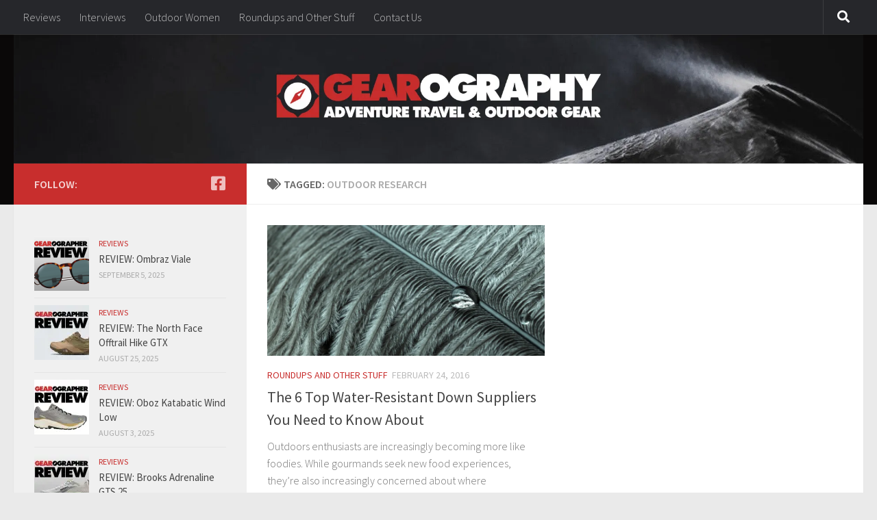

--- FILE ---
content_type: text/html; charset=UTF-8
request_url: https://gearography.com/tag/outdoor-research/
body_size: 12936
content:
<!DOCTYPE html>
<html class="no-js" lang="en-US"
 xmlns:fb="http://ogp.me/ns/fb#">
<head>
  <meta charset="UTF-8">
  <meta name="viewport" content="width=device-width, initial-scale=1.0">
  <link rel="profile" href="https://gmpg.org/xfn/11" />
  <link rel="pingback" href="https://gearography.com/xmlrpc.php">

  <meta name='robots' content='index, follow, max-image-preview:large, max-snippet:-1, max-video-preview:-1' />
	<style>img:is([sizes="auto" i], [sizes^="auto," i]) { contain-intrinsic-size: 3000px 1500px }</style>
	<script>document.documentElement.className = document.documentElement.className.replace("no-js","js");</script>

	<!-- This site is optimized with the Yoast SEO plugin v26.3 - https://yoast.com/wordpress/plugins/seo/ -->
	<title>Outdoor Research Archives - GEAROGRAPHY</title>
	<link rel="canonical" href="https://gearography.com/tag/outdoor-research/" />
	<meta property="og:locale" content="en_US" />
	<meta property="og:type" content="article" />
	<meta property="og:title" content="Outdoor Research Archives - GEAROGRAPHY" />
	<meta property="og:url" content="https://gearography.com/tag/outdoor-research/" />
	<meta property="og:site_name" content="GEAROGRAPHY" />
	<meta name="twitter:card" content="summary_large_image" />
	<script type="application/ld+json" class="yoast-schema-graph">{"@context":"https://schema.org","@graph":[{"@type":"CollectionPage","@id":"https://gearography.com/tag/outdoor-research/","url":"https://gearography.com/tag/outdoor-research/","name":"Outdoor Research Archives - GEAROGRAPHY","isPartOf":{"@id":"https://gearography.com/#website"},"primaryImageOfPage":{"@id":"https://gearography.com/tag/outdoor-research/#primaryimage"},"image":{"@id":"https://gearography.com/tag/outdoor-research/#primaryimage"},"thumbnailUrl":"https://i0.wp.com/gearography.com/wp-content/uploads/2016/02/Feather-000045623732_Medium-1024x682.jpg?fit=880%2C415&ssl=1","breadcrumb":{"@id":"https://gearography.com/tag/outdoor-research/#breadcrumb"},"inLanguage":"en-US"},{"@type":"ImageObject","inLanguage":"en-US","@id":"https://gearography.com/tag/outdoor-research/#primaryimage","url":"https://i0.wp.com/gearography.com/wp-content/uploads/2016/02/Feather-000045623732_Medium-1024x682.jpg?fit=880%2C415&ssl=1","contentUrl":"https://i0.wp.com/gearography.com/wp-content/uploads/2016/02/Feather-000045623732_Medium-1024x682.jpg?fit=880%2C415&ssl=1","width":880,"height":415},{"@type":"BreadcrumbList","@id":"https://gearography.com/tag/outdoor-research/#breadcrumb","itemListElement":[{"@type":"ListItem","position":1,"name":"Home","item":"https://gearography.com/"},{"@type":"ListItem","position":2,"name":"Outdoor Research"}]},{"@type":"WebSite","@id":"https://gearography.com/#website","url":"https://gearography.com/","name":"GEAROGRAPHY","description":"A Gear Blog for Adventure Travelers","publisher":{"@id":"https://gearography.com/#organization"},"potentialAction":[{"@type":"SearchAction","target":{"@type":"EntryPoint","urlTemplate":"https://gearography.com/?s={search_term_string}"},"query-input":{"@type":"PropertyValueSpecification","valueRequired":true,"valueName":"search_term_string"}}],"inLanguage":"en-US"},{"@type":"Organization","@id":"https://gearography.com/#organization","name":"GEAROGRAPHY","url":"https://gearography.com/","logo":{"@type":"ImageObject","inLanguage":"en-US","@id":"https://gearography.com/#/schema/logo/image/","url":"https://i0.wp.com/gearography.com/wp-content/uploads/2019/03/cropped-HeroBanner.jpg?fit=1920%2C292&ssl=1","contentUrl":"https://i0.wp.com/gearography.com/wp-content/uploads/2019/03/cropped-HeroBanner.jpg?fit=1920%2C292&ssl=1","width":1920,"height":292,"caption":"GEAROGRAPHY"},"image":{"@id":"https://gearography.com/#/schema/logo/image/"},"sameAs":["https://www.facebook.com/gearography/"]}]}</script>
	<!-- / Yoast SEO plugin. -->


<link rel='dns-prefetch' href='//secure.gravatar.com' />
<link rel='dns-prefetch' href='//www.googletagmanager.com' />
<link rel='dns-prefetch' href='//stats.wp.com' />
<link rel='dns-prefetch' href='//v0.wordpress.com' />
<link rel='preconnect' href='//i0.wp.com' />
<link rel="alternate" type="application/rss+xml" title="GEAROGRAPHY &raquo; Feed" href="https://gearography.com/feed/" />
<link id="hu-user-gfont" href="//fonts.googleapis.com/css?family=Source+Sans+Pro:400,300italic,300,400italic,600&subset=latin,latin-ext" rel="stylesheet" type="text/css"><link rel="alternate" type="application/rss+xml" title="GEAROGRAPHY &raquo; Outdoor Research Tag Feed" href="https://gearography.com/tag/outdoor-research/feed/" />
<script>
window._wpemojiSettings = {"baseUrl":"https:\/\/s.w.org\/images\/core\/emoji\/16.0.1\/72x72\/","ext":".png","svgUrl":"https:\/\/s.w.org\/images\/core\/emoji\/16.0.1\/svg\/","svgExt":".svg","source":{"concatemoji":"https:\/\/gearography.com\/wp-includes\/js\/wp-emoji-release.min.js?ver=0243592d99e11e98c13ad3825d9b0f2c"}};
/*! This file is auto-generated */
!function(s,n){var o,i,e;function c(e){try{var t={supportTests:e,timestamp:(new Date).valueOf()};sessionStorage.setItem(o,JSON.stringify(t))}catch(e){}}function p(e,t,n){e.clearRect(0,0,e.canvas.width,e.canvas.height),e.fillText(t,0,0);var t=new Uint32Array(e.getImageData(0,0,e.canvas.width,e.canvas.height).data),a=(e.clearRect(0,0,e.canvas.width,e.canvas.height),e.fillText(n,0,0),new Uint32Array(e.getImageData(0,0,e.canvas.width,e.canvas.height).data));return t.every(function(e,t){return e===a[t]})}function u(e,t){e.clearRect(0,0,e.canvas.width,e.canvas.height),e.fillText(t,0,0);for(var n=e.getImageData(16,16,1,1),a=0;a<n.data.length;a++)if(0!==n.data[a])return!1;return!0}function f(e,t,n,a){switch(t){case"flag":return n(e,"\ud83c\udff3\ufe0f\u200d\u26a7\ufe0f","\ud83c\udff3\ufe0f\u200b\u26a7\ufe0f")?!1:!n(e,"\ud83c\udde8\ud83c\uddf6","\ud83c\udde8\u200b\ud83c\uddf6")&&!n(e,"\ud83c\udff4\udb40\udc67\udb40\udc62\udb40\udc65\udb40\udc6e\udb40\udc67\udb40\udc7f","\ud83c\udff4\u200b\udb40\udc67\u200b\udb40\udc62\u200b\udb40\udc65\u200b\udb40\udc6e\u200b\udb40\udc67\u200b\udb40\udc7f");case"emoji":return!a(e,"\ud83e\udedf")}return!1}function g(e,t,n,a){var r="undefined"!=typeof WorkerGlobalScope&&self instanceof WorkerGlobalScope?new OffscreenCanvas(300,150):s.createElement("canvas"),o=r.getContext("2d",{willReadFrequently:!0}),i=(o.textBaseline="top",o.font="600 32px Arial",{});return e.forEach(function(e){i[e]=t(o,e,n,a)}),i}function t(e){var t=s.createElement("script");t.src=e,t.defer=!0,s.head.appendChild(t)}"undefined"!=typeof Promise&&(o="wpEmojiSettingsSupports",i=["flag","emoji"],n.supports={everything:!0,everythingExceptFlag:!0},e=new Promise(function(e){s.addEventListener("DOMContentLoaded",e,{once:!0})}),new Promise(function(t){var n=function(){try{var e=JSON.parse(sessionStorage.getItem(o));if("object"==typeof e&&"number"==typeof e.timestamp&&(new Date).valueOf()<e.timestamp+604800&&"object"==typeof e.supportTests)return e.supportTests}catch(e){}return null}();if(!n){if("undefined"!=typeof Worker&&"undefined"!=typeof OffscreenCanvas&&"undefined"!=typeof URL&&URL.createObjectURL&&"undefined"!=typeof Blob)try{var e="postMessage("+g.toString()+"("+[JSON.stringify(i),f.toString(),p.toString(),u.toString()].join(",")+"));",a=new Blob([e],{type:"text/javascript"}),r=new Worker(URL.createObjectURL(a),{name:"wpTestEmojiSupports"});return void(r.onmessage=function(e){c(n=e.data),r.terminate(),t(n)})}catch(e){}c(n=g(i,f,p,u))}t(n)}).then(function(e){for(var t in e)n.supports[t]=e[t],n.supports.everything=n.supports.everything&&n.supports[t],"flag"!==t&&(n.supports.everythingExceptFlag=n.supports.everythingExceptFlag&&n.supports[t]);n.supports.everythingExceptFlag=n.supports.everythingExceptFlag&&!n.supports.flag,n.DOMReady=!1,n.readyCallback=function(){n.DOMReady=!0}}).then(function(){return e}).then(function(){var e;n.supports.everything||(n.readyCallback(),(e=n.source||{}).concatemoji?t(e.concatemoji):e.wpemoji&&e.twemoji&&(t(e.twemoji),t(e.wpemoji)))}))}((window,document),window._wpemojiSettings);
</script>
<style id='wp-emoji-styles-inline-css'>

	img.wp-smiley, img.emoji {
		display: inline !important;
		border: none !important;
		box-shadow: none !important;
		height: 1em !important;
		width: 1em !important;
		margin: 0 0.07em !important;
		vertical-align: -0.1em !important;
		background: none !important;
		padding: 0 !important;
	}
</style>
<link rel='stylesheet' id='wp-block-library-css' href='https://gearography.com/wp-includes/css/dist/block-library/style.min.css?ver=0243592d99e11e98c13ad3825d9b0f2c' media='all' />
<style id='classic-theme-styles-inline-css'>
/*! This file is auto-generated */
.wp-block-button__link{color:#fff;background-color:#32373c;border-radius:9999px;box-shadow:none;text-decoration:none;padding:calc(.667em + 2px) calc(1.333em + 2px);font-size:1.125em}.wp-block-file__button{background:#32373c;color:#fff;text-decoration:none}
</style>
<link rel='stylesheet' id='mediaelement-css' href='https://gearography.com/wp-includes/js/mediaelement/mediaelementplayer-legacy.min.css?ver=4.2.17' media='all' />
<link rel='stylesheet' id='wp-mediaelement-css' href='https://gearography.com/wp-includes/js/mediaelement/wp-mediaelement.min.css?ver=0243592d99e11e98c13ad3825d9b0f2c' media='all' />
<style id='jetpack-sharing-buttons-style-inline-css'>
.jetpack-sharing-buttons__services-list{display:flex;flex-direction:row;flex-wrap:wrap;gap:0;list-style-type:none;margin:5px;padding:0}.jetpack-sharing-buttons__services-list.has-small-icon-size{font-size:12px}.jetpack-sharing-buttons__services-list.has-normal-icon-size{font-size:16px}.jetpack-sharing-buttons__services-list.has-large-icon-size{font-size:24px}.jetpack-sharing-buttons__services-list.has-huge-icon-size{font-size:36px}@media print{.jetpack-sharing-buttons__services-list{display:none!important}}.editor-styles-wrapper .wp-block-jetpack-sharing-buttons{gap:0;padding-inline-start:0}ul.jetpack-sharing-buttons__services-list.has-background{padding:1.25em 2.375em}
</style>
<style id='global-styles-inline-css'>
:root{--wp--preset--aspect-ratio--square: 1;--wp--preset--aspect-ratio--4-3: 4/3;--wp--preset--aspect-ratio--3-4: 3/4;--wp--preset--aspect-ratio--3-2: 3/2;--wp--preset--aspect-ratio--2-3: 2/3;--wp--preset--aspect-ratio--16-9: 16/9;--wp--preset--aspect-ratio--9-16: 9/16;--wp--preset--color--black: #000000;--wp--preset--color--cyan-bluish-gray: #abb8c3;--wp--preset--color--white: #ffffff;--wp--preset--color--pale-pink: #f78da7;--wp--preset--color--vivid-red: #cf2e2e;--wp--preset--color--luminous-vivid-orange: #ff6900;--wp--preset--color--luminous-vivid-amber: #fcb900;--wp--preset--color--light-green-cyan: #7bdcb5;--wp--preset--color--vivid-green-cyan: #00d084;--wp--preset--color--pale-cyan-blue: #8ed1fc;--wp--preset--color--vivid-cyan-blue: #0693e3;--wp--preset--color--vivid-purple: #9b51e0;--wp--preset--gradient--vivid-cyan-blue-to-vivid-purple: linear-gradient(135deg,rgba(6,147,227,1) 0%,rgb(155,81,224) 100%);--wp--preset--gradient--light-green-cyan-to-vivid-green-cyan: linear-gradient(135deg,rgb(122,220,180) 0%,rgb(0,208,130) 100%);--wp--preset--gradient--luminous-vivid-amber-to-luminous-vivid-orange: linear-gradient(135deg,rgba(252,185,0,1) 0%,rgba(255,105,0,1) 100%);--wp--preset--gradient--luminous-vivid-orange-to-vivid-red: linear-gradient(135deg,rgba(255,105,0,1) 0%,rgb(207,46,46) 100%);--wp--preset--gradient--very-light-gray-to-cyan-bluish-gray: linear-gradient(135deg,rgb(238,238,238) 0%,rgb(169,184,195) 100%);--wp--preset--gradient--cool-to-warm-spectrum: linear-gradient(135deg,rgb(74,234,220) 0%,rgb(151,120,209) 20%,rgb(207,42,186) 40%,rgb(238,44,130) 60%,rgb(251,105,98) 80%,rgb(254,248,76) 100%);--wp--preset--gradient--blush-light-purple: linear-gradient(135deg,rgb(255,206,236) 0%,rgb(152,150,240) 100%);--wp--preset--gradient--blush-bordeaux: linear-gradient(135deg,rgb(254,205,165) 0%,rgb(254,45,45) 50%,rgb(107,0,62) 100%);--wp--preset--gradient--luminous-dusk: linear-gradient(135deg,rgb(255,203,112) 0%,rgb(199,81,192) 50%,rgb(65,88,208) 100%);--wp--preset--gradient--pale-ocean: linear-gradient(135deg,rgb(255,245,203) 0%,rgb(182,227,212) 50%,rgb(51,167,181) 100%);--wp--preset--gradient--electric-grass: linear-gradient(135deg,rgb(202,248,128) 0%,rgb(113,206,126) 100%);--wp--preset--gradient--midnight: linear-gradient(135deg,rgb(2,3,129) 0%,rgb(40,116,252) 100%);--wp--preset--font-size--small: 13px;--wp--preset--font-size--medium: 20px;--wp--preset--font-size--large: 36px;--wp--preset--font-size--x-large: 42px;--wp--preset--spacing--20: 0.44rem;--wp--preset--spacing--30: 0.67rem;--wp--preset--spacing--40: 1rem;--wp--preset--spacing--50: 1.5rem;--wp--preset--spacing--60: 2.25rem;--wp--preset--spacing--70: 3.38rem;--wp--preset--spacing--80: 5.06rem;--wp--preset--shadow--natural: 6px 6px 9px rgba(0, 0, 0, 0.2);--wp--preset--shadow--deep: 12px 12px 50px rgba(0, 0, 0, 0.4);--wp--preset--shadow--sharp: 6px 6px 0px rgba(0, 0, 0, 0.2);--wp--preset--shadow--outlined: 6px 6px 0px -3px rgba(255, 255, 255, 1), 6px 6px rgba(0, 0, 0, 1);--wp--preset--shadow--crisp: 6px 6px 0px rgba(0, 0, 0, 1);}:where(.is-layout-flex){gap: 0.5em;}:where(.is-layout-grid){gap: 0.5em;}body .is-layout-flex{display: flex;}.is-layout-flex{flex-wrap: wrap;align-items: center;}.is-layout-flex > :is(*, div){margin: 0;}body .is-layout-grid{display: grid;}.is-layout-grid > :is(*, div){margin: 0;}:where(.wp-block-columns.is-layout-flex){gap: 2em;}:where(.wp-block-columns.is-layout-grid){gap: 2em;}:where(.wp-block-post-template.is-layout-flex){gap: 1.25em;}:where(.wp-block-post-template.is-layout-grid){gap: 1.25em;}.has-black-color{color: var(--wp--preset--color--black) !important;}.has-cyan-bluish-gray-color{color: var(--wp--preset--color--cyan-bluish-gray) !important;}.has-white-color{color: var(--wp--preset--color--white) !important;}.has-pale-pink-color{color: var(--wp--preset--color--pale-pink) !important;}.has-vivid-red-color{color: var(--wp--preset--color--vivid-red) !important;}.has-luminous-vivid-orange-color{color: var(--wp--preset--color--luminous-vivid-orange) !important;}.has-luminous-vivid-amber-color{color: var(--wp--preset--color--luminous-vivid-amber) !important;}.has-light-green-cyan-color{color: var(--wp--preset--color--light-green-cyan) !important;}.has-vivid-green-cyan-color{color: var(--wp--preset--color--vivid-green-cyan) !important;}.has-pale-cyan-blue-color{color: var(--wp--preset--color--pale-cyan-blue) !important;}.has-vivid-cyan-blue-color{color: var(--wp--preset--color--vivid-cyan-blue) !important;}.has-vivid-purple-color{color: var(--wp--preset--color--vivid-purple) !important;}.has-black-background-color{background-color: var(--wp--preset--color--black) !important;}.has-cyan-bluish-gray-background-color{background-color: var(--wp--preset--color--cyan-bluish-gray) !important;}.has-white-background-color{background-color: var(--wp--preset--color--white) !important;}.has-pale-pink-background-color{background-color: var(--wp--preset--color--pale-pink) !important;}.has-vivid-red-background-color{background-color: var(--wp--preset--color--vivid-red) !important;}.has-luminous-vivid-orange-background-color{background-color: var(--wp--preset--color--luminous-vivid-orange) !important;}.has-luminous-vivid-amber-background-color{background-color: var(--wp--preset--color--luminous-vivid-amber) !important;}.has-light-green-cyan-background-color{background-color: var(--wp--preset--color--light-green-cyan) !important;}.has-vivid-green-cyan-background-color{background-color: var(--wp--preset--color--vivid-green-cyan) !important;}.has-pale-cyan-blue-background-color{background-color: var(--wp--preset--color--pale-cyan-blue) !important;}.has-vivid-cyan-blue-background-color{background-color: var(--wp--preset--color--vivid-cyan-blue) !important;}.has-vivid-purple-background-color{background-color: var(--wp--preset--color--vivid-purple) !important;}.has-black-border-color{border-color: var(--wp--preset--color--black) !important;}.has-cyan-bluish-gray-border-color{border-color: var(--wp--preset--color--cyan-bluish-gray) !important;}.has-white-border-color{border-color: var(--wp--preset--color--white) !important;}.has-pale-pink-border-color{border-color: var(--wp--preset--color--pale-pink) !important;}.has-vivid-red-border-color{border-color: var(--wp--preset--color--vivid-red) !important;}.has-luminous-vivid-orange-border-color{border-color: var(--wp--preset--color--luminous-vivid-orange) !important;}.has-luminous-vivid-amber-border-color{border-color: var(--wp--preset--color--luminous-vivid-amber) !important;}.has-light-green-cyan-border-color{border-color: var(--wp--preset--color--light-green-cyan) !important;}.has-vivid-green-cyan-border-color{border-color: var(--wp--preset--color--vivid-green-cyan) !important;}.has-pale-cyan-blue-border-color{border-color: var(--wp--preset--color--pale-cyan-blue) !important;}.has-vivid-cyan-blue-border-color{border-color: var(--wp--preset--color--vivid-cyan-blue) !important;}.has-vivid-purple-border-color{border-color: var(--wp--preset--color--vivid-purple) !important;}.has-vivid-cyan-blue-to-vivid-purple-gradient-background{background: var(--wp--preset--gradient--vivid-cyan-blue-to-vivid-purple) !important;}.has-light-green-cyan-to-vivid-green-cyan-gradient-background{background: var(--wp--preset--gradient--light-green-cyan-to-vivid-green-cyan) !important;}.has-luminous-vivid-amber-to-luminous-vivid-orange-gradient-background{background: var(--wp--preset--gradient--luminous-vivid-amber-to-luminous-vivid-orange) !important;}.has-luminous-vivid-orange-to-vivid-red-gradient-background{background: var(--wp--preset--gradient--luminous-vivid-orange-to-vivid-red) !important;}.has-very-light-gray-to-cyan-bluish-gray-gradient-background{background: var(--wp--preset--gradient--very-light-gray-to-cyan-bluish-gray) !important;}.has-cool-to-warm-spectrum-gradient-background{background: var(--wp--preset--gradient--cool-to-warm-spectrum) !important;}.has-blush-light-purple-gradient-background{background: var(--wp--preset--gradient--blush-light-purple) !important;}.has-blush-bordeaux-gradient-background{background: var(--wp--preset--gradient--blush-bordeaux) !important;}.has-luminous-dusk-gradient-background{background: var(--wp--preset--gradient--luminous-dusk) !important;}.has-pale-ocean-gradient-background{background: var(--wp--preset--gradient--pale-ocean) !important;}.has-electric-grass-gradient-background{background: var(--wp--preset--gradient--electric-grass) !important;}.has-midnight-gradient-background{background: var(--wp--preset--gradient--midnight) !important;}.has-small-font-size{font-size: var(--wp--preset--font-size--small) !important;}.has-medium-font-size{font-size: var(--wp--preset--font-size--medium) !important;}.has-large-font-size{font-size: var(--wp--preset--font-size--large) !important;}.has-x-large-font-size{font-size: var(--wp--preset--font-size--x-large) !important;}
:where(.wp-block-post-template.is-layout-flex){gap: 1.25em;}:where(.wp-block-post-template.is-layout-grid){gap: 1.25em;}
:where(.wp-block-columns.is-layout-flex){gap: 2em;}:where(.wp-block-columns.is-layout-grid){gap: 2em;}
:root :where(.wp-block-pullquote){font-size: 1.5em;line-height: 1.6;}
</style>
<link rel='stylesheet' id='myStyleSheets-css' href='https://gearography.com/wp-content/plugins/author-hreview/style/style.css?ver=0243592d99e11e98c13ad3825d9b0f2c' media='all' />
<link rel='stylesheet' id='contact-form-7-css' href='https://gearography.com/wp-content/plugins/contact-form-7/includes/css/styles.css?ver=6.1.3' media='all' />
<link rel='stylesheet' id='cmplz-general-css' href='https://gearography.com/wp-content/plugins/complianz-gdpr/assets/css/cookieblocker.min.css?ver=1763050791' media='all' />
<link rel='stylesheet' id='hueman-main-style-css' href='https://gearography.com/wp-content/themes/hueman/assets/front/css/main.min.css?ver=3.7.27' media='all' />
<style id='hueman-main-style-inline-css'>
body { font-family:'Source Sans Pro', Arial, sans-serif;font-size:1.00rem }@media only screen and (min-width: 720px) {
        .nav > li { font-size:1.00rem; }
      }::selection { background-color: #c82e2d; }
::-moz-selection { background-color: #c82e2d; }a,a>span.hu-external::after,.themeform label .required,#flexslider-featured .flex-direction-nav .flex-next:hover,#flexslider-featured .flex-direction-nav .flex-prev:hover,.post-hover:hover .post-title a,.post-title a:hover,.sidebar.s1 .post-nav li a:hover i,.content .post-nav li a:hover i,.post-related a:hover,.sidebar.s1 .widget_rss ul li a,#footer .widget_rss ul li a,.sidebar.s1 .widget_calendar a,#footer .widget_calendar a,.sidebar.s1 .alx-tab .tab-item-category a,.sidebar.s1 .alx-posts .post-item-category a,.sidebar.s1 .alx-tab li:hover .tab-item-title a,.sidebar.s1 .alx-tab li:hover .tab-item-comment a,.sidebar.s1 .alx-posts li:hover .post-item-title a,#footer .alx-tab .tab-item-category a,#footer .alx-posts .post-item-category a,#footer .alx-tab li:hover .tab-item-title a,#footer .alx-tab li:hover .tab-item-comment a,#footer .alx-posts li:hover .post-item-title a,.comment-tabs li.active a,.comment-awaiting-moderation,.child-menu a:hover,.child-menu .current_page_item > a,.wp-pagenavi a{ color: #c82e2d; }input[type="submit"],.themeform button[type="submit"],.sidebar.s1 .sidebar-top,.sidebar.s1 .sidebar-toggle,#flexslider-featured .flex-control-nav li a.flex-active,.post-tags a:hover,.sidebar.s1 .widget_calendar caption,#footer .widget_calendar caption,.author-bio .bio-avatar:after,.commentlist li.bypostauthor > .comment-body:after,.commentlist li.comment-author-admin > .comment-body:after{ background-color: #c82e2d; }.post-format .format-container { border-color: #c82e2d; }.sidebar.s1 .alx-tabs-nav li.active a,#footer .alx-tabs-nav li.active a,.comment-tabs li.active a,.wp-pagenavi a:hover,.wp-pagenavi a:active,.wp-pagenavi span.current{ border-bottom-color: #c82e2d!important; }.sidebar.s2 .post-nav li a:hover i,
.sidebar.s2 .widget_rss ul li a,
.sidebar.s2 .widget_calendar a,
.sidebar.s2 .alx-tab .tab-item-category a,
.sidebar.s2 .alx-posts .post-item-category a,
.sidebar.s2 .alx-tab li:hover .tab-item-title a,
.sidebar.s2 .alx-tab li:hover .tab-item-comment a,
.sidebar.s2 .alx-posts li:hover .post-item-title a { color: #1e73be; }
.sidebar.s2 .sidebar-top,.sidebar.s2 .sidebar-toggle,.post-comments,.jp-play-bar,.jp-volume-bar-value,.sidebar.s2 .widget_calendar caption{ background-color: #1e73be; }.sidebar.s2 .alx-tabs-nav li.active a { border-bottom-color: #1e73be; }
.post-comments::before { border-right-color: #1e73be; }
      .search-expand,
              #nav-topbar.nav-container { background-color: #26272b}@media only screen and (min-width: 720px) {
                #nav-topbar .nav ul { background-color: #26272b; }
              }.is-scrolled #header .nav-container.desktop-sticky,
              .is-scrolled #header .search-expand { background-color: #26272b; background-color: rgba(38,39,43,0.90) }.is-scrolled .topbar-transparent #nav-topbar.desktop-sticky .nav ul { background-color: #26272b; background-color: rgba(38,39,43,0.95) }#header { background-color: #0a0808; }
@media only screen and (min-width: 720px) {
  #nav-header .nav ul { background-color: #0a0808; }
}
        #header #nav-mobile { background-color: #33363b; }.is-scrolled #header #nav-mobile { background-color: #33363b; background-color: rgba(51,54,59,0.90) }#nav-header.nav-container, #main-header-search .search-expand { background-color: #33363b; }
@media only screen and (min-width: 720px) {
  #nav-header .nav ul { background-color: #33363b; }
}
        .site-title a img { max-height: 400px; }body { background-color: #eaeaea; }
</style>
<link rel='stylesheet' id='hueman-font-awesome-css' href='https://gearography.com/wp-content/themes/hueman/assets/front/css/font-awesome.min.css?ver=3.7.27' media='all' />
<script id="nb-jquery" src="https://gearography.com/wp-includes/js/jquery/jquery.min.js?ver=3.7.1" id="jquery-core-js"></script>
<script src="https://gearography.com/wp-includes/js/jquery/jquery-migrate.min.js?ver=3.4.1" id="jquery-migrate-js"></script>

<!-- Google tag (gtag.js) snippet added by Site Kit -->
<!-- Google Analytics snippet added by Site Kit -->
<script src="https://www.googletagmanager.com/gtag/js?id=GT-NNZ352F" id="google_gtagjs-js" async></script>
<script id="google_gtagjs-js-after">
window.dataLayer = window.dataLayer || [];function gtag(){dataLayer.push(arguments);}
gtag("set","linker",{"domains":["gearography.com"]});
gtag("js", new Date());
gtag("set", "developer_id.dZTNiMT", true);
gtag("config", "GT-NNZ352F");
</script>
<link rel="https://api.w.org/" href="https://gearography.com/wp-json/" /><link rel="alternate" title="JSON" type="application/json" href="https://gearography.com/wp-json/wp/v2/tags/225" /><link rel="EditURI" type="application/rsd+xml" title="RSD" href="https://gearography.com/xmlrpc.php?rsd" />
<meta name="cdp-version" content="1.5.0" /><meta property="fb:app_id" content="512545295523572"/><meta name="generator" content="Site Kit by Google 1.165.0" />		<style>
			.theiaPostSlider_nav.fontTheme ._title {
				line-height: 35px;
			}

			.theiaPostSlider_nav.fontTheme ._button {
				color: #b81723;
			}

			.theiaPostSlider_nav.fontTheme ._button ._2 span {
				font-size: 35px;
				line-height: 35px;
			}

			.theiaPostSlider_nav.fontTheme ._button:hover,
			.theiaPostSlider_nav.fontTheme ._button:focus {
				color: #e63643;
			}

			.theiaPostSlider_nav.fontTheme ._disabled {
				color: #686868 !important;
			}
		</style>
		<style>img#wpstats{display:none}</style>
		    <link rel="preload" as="font" type="font/woff2" href="https://gearography.com/wp-content/themes/hueman/assets/front/webfonts/fa-brands-400.woff2?v=5.15.2" crossorigin="anonymous"/>
    <link rel="preload" as="font" type="font/woff2" href="https://gearography.com/wp-content/themes/hueman/assets/front/webfonts/fa-regular-400.woff2?v=5.15.2" crossorigin="anonymous"/>
    <link rel="preload" as="font" type="font/woff2" href="https://gearography.com/wp-content/themes/hueman/assets/front/webfonts/fa-solid-900.woff2?v=5.15.2" crossorigin="anonymous"/>
  <!--[if lt IE 9]>
<script src="https://gearography.com/wp-content/themes/hueman/assets/front/js/ie/html5shiv-printshiv.min.js"></script>
<script src="https://gearography.com/wp-content/themes/hueman/assets/front/js/ie/selectivizr.js"></script>
<![endif]-->
<link rel="icon" href="https://i0.wp.com/gearography.com/wp-content/uploads/2016/05/cropped-gear_favicon.png?fit=32%2C32&#038;ssl=1" sizes="32x32" />
<link rel="icon" href="https://i0.wp.com/gearography.com/wp-content/uploads/2016/05/cropped-gear_favicon.png?fit=192%2C192&#038;ssl=1" sizes="192x192" />
<link rel="apple-touch-icon" href="https://i0.wp.com/gearography.com/wp-content/uploads/2016/05/cropped-gear_favicon.png?fit=180%2C180&#038;ssl=1" />
<meta name="msapplication-TileImage" content="https://i0.wp.com/gearography.com/wp-content/uploads/2016/05/cropped-gear_favicon.png?fit=270%2C270&#038;ssl=1" />
		<style id="wp-custom-css">
			/*
Welcome to Custom CSS!

CSS (Cascading Style Sheets) is a kind of code that tells the browser how
to render a web page. You may delete these comments and get started with
your customizations.

By default, your stylesheet will be loaded after the theme stylesheets,
which means that your rules can take precedence and override the theme CSS
rules. Just write here what you want to change, you don't need to copy all
your theme's stylesheet content.
*/.post-date .fa-clock-o, .post-date .meta-prep-author {
	display: none;
}
.entry {
	font-size: 16px;
	line-height: 1.6em;
}

/*
	CSS Migrated from Jetpack:
*/

/*
Welcome to Custom CSS!

CSS (Cascading Style Sheets) is a kind of code that tells the browser how
to render a web page. You may delete these comments and get started with
your customizations.

By default, your stylesheet will be loaded after the theme stylesheets,
which means that your rules can take precedence and override the theme CSS
rules. Just write here what you want to change, you don't need to copy all
your theme's stylesheet content.
*/
.entry {
	font-size: 16px;
	line-height: 1.6em;
}

.entry table td, .entry table th {
    text-align: left;
    border-bottom: 1px solid #f1f1f1;
}

.wpcf7 label {
    width: 100%;
    margin: 0px 0px 0px 0px;
}		</style>
		</head>

<body data-rsssl=1 class="nb-3-3-8 nimble-no-local-data-skp__tax_post_tag_225 nimble-no-group-site-tmpl-skp__all_post_tag archive tag tag-outdoor-research tag-225 wp-custom-logo wp-embed-responsive wp-theme-hueman sek-hide-rc-badge col-2cr full-width topbar-enabled header-desktop-sticky header-mobile-sticky hueman-3-7-27 chrome">

<div id="wrapper">
  <a class="screen-reader-text skip-link" href="#content">Skip to content</a>
  
  <header id="header" class="main-menu-mobile-on one-mobile-menu main_menu header-ads-desktop  topbar-transparent has-header-img">
        <nav class="nav-container group mobile-menu mobile-sticky no-menu-assigned" id="nav-mobile" data-menu-id="header-1">
  <div class="mobile-title-logo-in-header"><p class="site-title">                  <a class="custom-logo-link" href="https://gearography.com/" rel="home" title="GEAROGRAPHY | Home page">GEAROGRAPHY</a>                </p></div>
        
                    <!-- <div class="ham__navbar-toggler collapsed" aria-expanded="false">
          <div class="ham__navbar-span-wrapper">
            <span class="ham-toggler-menu__span"></span>
          </div>
        </div> -->
        <button class="ham__navbar-toggler-two collapsed" title="Menu" aria-expanded="false">
          <span class="ham__navbar-span-wrapper">
            <span class="line line-1"></span>
            <span class="line line-2"></span>
            <span class="line line-3"></span>
          </span>
        </button>
            
      <div class="nav-text"></div>
      <div class="nav-wrap container">
                  <ul class="nav container-inner group mobile-search">
                            <li>
                  <form role="search" method="get" class="search-form" action="https://gearography.com/">
				<label>
					<span class="screen-reader-text">Search for:</span>
					<input type="search" class="search-field" placeholder="Search &hellip;" value="" name="s" />
				</label>
				<input type="submit" class="search-submit" value="Search" />
			</form>                </li>
                      </ul>
                <ul id="menu-menu-1" class="nav container-inner group"><li id="menu-item-7229" class="menu-item menu-item-type-taxonomy menu-item-object-category menu-item-7229"><a href="https://gearography.com/category/gear/">Reviews</a></li>
<li id="menu-item-7233" class="menu-item menu-item-type-taxonomy menu-item-object-category menu-item-7233"><a href="https://gearography.com/category/interviews/">Interviews</a></li>
<li id="menu-item-7297" class="menu-item menu-item-type-taxonomy menu-item-object-category menu-item-7297"><a href="https://gearography.com/category/outdoor-women/">Outdoor Women</a></li>
<li id="menu-item-7232" class="menu-item menu-item-type-taxonomy menu-item-object-category menu-item-7232"><a href="https://gearography.com/category/not-gear/">Roundups and Other Stuff</a></li>
<li id="menu-item-7741" class="menu-item menu-item-type-post_type menu-item-object-page menu-item-7741"><a href="https://gearography.com/contactus/">Contact Us</a></li>
</ul>      </div>
</nav><!--/#nav-topbar-->  
        <nav class="nav-container group desktop-menu desktop-sticky " id="nav-topbar" data-menu-id="header-2">
    <div class="nav-text"></div>
  <div class="topbar-toggle-down">
    <i class="fas fa-angle-double-down" aria-hidden="true" data-toggle="down" title="Expand menu"></i>
    <i class="fas fa-angle-double-up" aria-hidden="true" data-toggle="up" title="Collapse menu"></i>
  </div>
  <div class="nav-wrap container">
    <ul id="menu-menu-2" class="nav container-inner group"><li class="menu-item menu-item-type-taxonomy menu-item-object-category menu-item-7229"><a href="https://gearography.com/category/gear/">Reviews</a></li>
<li class="menu-item menu-item-type-taxonomy menu-item-object-category menu-item-7233"><a href="https://gearography.com/category/interviews/">Interviews</a></li>
<li class="menu-item menu-item-type-taxonomy menu-item-object-category menu-item-7297"><a href="https://gearography.com/category/outdoor-women/">Outdoor Women</a></li>
<li class="menu-item menu-item-type-taxonomy menu-item-object-category menu-item-7232"><a href="https://gearography.com/category/not-gear/">Roundups and Other Stuff</a></li>
<li class="menu-item menu-item-type-post_type menu-item-object-page menu-item-7741"><a href="https://gearography.com/contactus/">Contact Us</a></li>
</ul>  </div>
      <div id="topbar-header-search" class="container">
      <div class="container-inner">
        <button class="toggle-search"><i class="fas fa-search"></i></button>
        <div class="search-expand">
          <div class="search-expand-inner"><form role="search" method="get" class="search-form" action="https://gearography.com/">
				<label>
					<span class="screen-reader-text">Search for:</span>
					<input type="search" class="search-field" placeholder="Search &hellip;" value="" name="s" />
				</label>
				<input type="submit" class="search-submit" value="Search" />
			</form></div>
        </div>
      </div><!--/.container-inner-->
    </div><!--/.container-->
  
</nav><!--/#nav-topbar-->  
  <div class="container group">
        <div class="container-inner">

                <div id="header-image-wrap">
              <div class="group hu-pad central-header-zone">
                                                          <div id="header-widgets">
                                                </div><!--/#header-ads-->
                                </div>

              <a href="https://gearography.com/" rel="home"><img src="https://gearography.com/wp-content/uploads/2019/03/HeroBanner.jpg" width="1920" height="292" alt="" class="new-site-image" srcset="https://i0.wp.com/gearography.com/wp-content/uploads/2019/03/HeroBanner.jpg?w=1920&amp;ssl=1 1920w, https://i0.wp.com/gearography.com/wp-content/uploads/2019/03/HeroBanner.jpg?resize=300%2C46&amp;ssl=1 300w, https://i0.wp.com/gearography.com/wp-content/uploads/2019/03/HeroBanner.jpg?resize=768%2C117&amp;ssl=1 768w, https://i0.wp.com/gearography.com/wp-content/uploads/2019/03/HeroBanner.jpg?resize=1024%2C156&amp;ssl=1 1024w" sizes="(max-width: 1920px) 100vw, 1920px" decoding="async" fetchpriority="high" /></a>          </div>
      
      
    </div><!--/.container-inner-->
      </div><!--/.container-->

</header><!--/#header-->
  
  <div class="container" id="page">
    <div class="container-inner">
            <div class="main">
        <div class="main-inner group">
          
              <main class="content" id="content">
              <div class="page-title hu-pad group">
          	    		<h1><i class="fas fa-tags"></i>Tagged: <span>Outdoor Research </span></h1>
    	
    </div><!--/.page-title-->
          <div class="hu-pad group">
            
  <div id="grid-wrapper" class="post-list group">
    <div class="post-row">        <article id="post-6117" class="group grid-item post-6117 post type-post status-publish format-standard has-post-thumbnail hentry category-not-gear tag-allied tag-arcteryx tag-big-agnes tag-brooks-range tag-down-decor tag-dynafit tag-eastern-mountain-sports tag-eddie-bauer tag-enlightened-equipment tag-feathered-friends tag-haglofs tag-helly-hansen tag-jottnar tag-kathmandu tag-lands-end tag-ll-bean tag-lowe-alpine tag-mammut tag-marmot tag-millet tag-mountain-designs tag-mountain-hardwear tag-nau tag-nemo tag-nikwax tag-orvis tag-outdoor-research tag-patagonia tag-rab tag-reecho tag-salewa tag-sierra-designs tag-the-company-store tag-the-north-face tag-water-resistant-down tag-waterproof-down tag-western-mountaineering">
	<div class="post-inner post-hover">
      		<div class="post-thumbnail">
  			<a href="https://gearography.com/the-6-top-water-resistant-down-suppliers-you-need-to-know-about/">
            				<img width="720" height="340" src="https://i0.wp.com/gearography.com/wp-content/uploads/2016/02/Feather-000045623732_Medium-1024x682.jpg?resize=720%2C340&amp;ssl=1" class="attachment-thumb-large size-thumb-large no-lazy wp-post-image" alt="" decoding="async" srcset="https://i0.wp.com/gearography.com/wp-content/uploads/2016/02/Feather-000045623732_Medium-1024x682.jpg?w=880&amp;ssl=1 880w, https://i0.wp.com/gearography.com/wp-content/uploads/2016/02/Feather-000045623732_Medium-1024x682.jpg?resize=300%2C141&amp;ssl=1 300w, https://i0.wp.com/gearography.com/wp-content/uploads/2016/02/Feather-000045623732_Medium-1024x682.jpg?resize=520%2C245&amp;ssl=1 520w" sizes="(max-width: 720px) 100vw, 720px" />  				  				  				  			</a>
  			  		</div><!--/.post-thumbnail-->
          		<div class="post-meta group">
          			  <p class="post-category"><a href="https://gearography.com/category/not-gear/" rel="category tag">Roundups and Other Stuff</a></p>
                  			  <p class="post-date">
  <time class="published updated" datetime="2016-02-24 12:00:31">February 24, 2016</time>
</p>

  <p class="post-byline" style="display:none">&nbsp;by    <span class="vcard author">
      <span class="fn"><a href="https://gearography.com/author/jo-ostgarden/" title="Posts by Jo Ostgarden" rel="author">Jo Ostgarden</a><a href="https://plus.google.com/110648684514081941721/about" rel="author" title="Google Plus Profile for +" plugin="Google Plus Authorship">+</a></span>
    </span> &middot; Published <span class="published">February 24, 2016</span>
     &middot; Last modified <span class="updated">May 13, 2016</span>  </p>
          		</div><!--/.post-meta-->
    		<h2 class="post-title entry-title">
			<a href="https://gearography.com/the-6-top-water-resistant-down-suppliers-you-need-to-know-about/" rel="bookmark">The 6 Top Water-Resistant Down Suppliers You Need to Know About</a>
		</h2><!--/.post-title-->

				<div class="entry excerpt entry-summary">
			<p>Outdoors enthusiasts are increasingly becoming more like foodies. While gourmands seek new food experiences, they’re also increasingly concerned about where the ingredients are coming from farm to fork. Outdoors/endurance sports consumers are also becoming increasingly source&#46;&#46;&#46;</p>
		</div><!--/.entry-->
		
	</div><!--/.post-inner-->
</article><!--/.post-->
    </div>  </div><!--/.post-list-->

<nav class="pagination group">
			<div class='wp-pagenavi' role='navigation'>
<span class='pages'>Page 1 of 1</span><span aria-current='page' class='current'>1</span>
</div>	</nav><!--/.pagination-->
          </div><!--/.hu-pad-->
            </main><!--/.content-->
          

	<div class="sidebar s1 collapsed" data-position="left" data-layout="col-2cr" data-sb-id="s1">

		<button class="sidebar-toggle" title="Expand Sidebar"><i class="fas sidebar-toggle-arrows"></i></button>

		<div class="sidebar-content">

			           			<div class="sidebar-top group">
                        <p>Follow:</p>                    <ul class="social-links"><li><a rel="nofollow noopener noreferrer" class="social-tooltip"  title="Follow us on Facebook-square" aria-label="Follow us on Facebook-square" href="https://www.facebook.com/gearography/" target="_blank" ><i class="fab fa-facebook-square"></i></a></li></ul>  			</div>
			
			
			
			<div id="alxtabs-3" class="widget widget_hu_tabs">
<h3 class="widget-title"></h3>
	<div class="alx-tabs-container">


		
			
			<ul id="tab-recent-3" class="alx-tab group thumbs-enabled">
        								<li>

										<div class="tab-item-thumbnail">
						<a href="https://gearography.com/review-ombraz-viale/">
							<img width="80" height="80" src="https://i0.wp.com/gearography.com/wp-content/uploads/2025/09/Gearography-1.png?resize=80%2C80&amp;ssl=1" class="attachment-thumb-small size-thumb-small no-lazy wp-post-image" alt="" decoding="async" loading="lazy" srcset="https://i0.wp.com/gearography.com/wp-content/uploads/2025/09/Gearography-1.png?resize=80%2C80&amp;ssl=1 80w, https://i0.wp.com/gearography.com/wp-content/uploads/2025/09/Gearography-1.png?zoom=2&amp;resize=80%2C80&amp;ssl=1 160w, https://i0.wp.com/gearography.com/wp-content/uploads/2025/09/Gearography-1.png?zoom=3&amp;resize=80%2C80&amp;ssl=1 240w" sizes="auto, (max-width: 80px) 100vw, 80px" />																											</a>
					</div>
					
					<div class="tab-item-inner group">
						<p class="tab-item-category"><a href="https://gearography.com/category/gear/" rel="category tag">Reviews</a></p>						<p class="tab-item-title"><a href="https://gearography.com/review-ombraz-viale/" rel="bookmark">REVIEW: Ombraz Viale</a></p>
						<p class="tab-item-date">September 5, 2025</p>					</div>

				</li>
								<li>

										<div class="tab-item-thumbnail">
						<a href="https://gearography.com/review-the-north-face-offtrail-hike-gtx/">
							<img width="80" height="80" src="https://i0.wp.com/gearography.com/wp-content/uploads/2025/08/Gearography-1-1.jpg?resize=80%2C80&amp;ssl=1" class="attachment-thumb-small size-thumb-small no-lazy wp-post-image" alt="" decoding="async" loading="lazy" srcset="https://i0.wp.com/gearography.com/wp-content/uploads/2025/08/Gearography-1-1.jpg?resize=80%2C80&amp;ssl=1 80w, https://i0.wp.com/gearography.com/wp-content/uploads/2025/08/Gearography-1-1.jpg?zoom=2&amp;resize=80%2C80&amp;ssl=1 160w, https://i0.wp.com/gearography.com/wp-content/uploads/2025/08/Gearography-1-1.jpg?zoom=3&amp;resize=80%2C80&amp;ssl=1 240w" sizes="auto, (max-width: 80px) 100vw, 80px" />																											</a>
					</div>
					
					<div class="tab-item-inner group">
						<p class="tab-item-category"><a href="https://gearography.com/category/gear/" rel="category tag">Reviews</a></p>						<p class="tab-item-title"><a href="https://gearography.com/review-the-north-face-offtrail-hike-gtx/" rel="bookmark">REVIEW: The North Face Offtrail Hike GTX</a></p>
						<p class="tab-item-date">August 25, 2025</p>					</div>

				</li>
								<li>

										<div class="tab-item-thumbnail">
						<a href="https://gearography.com/review-oboz-katabatic-wind-low/">
							<img width="80" height="80" src="https://i0.wp.com/gearography.com/wp-content/uploads/2025/08/Gearography-1.jpg?resize=80%2C80&amp;ssl=1" class="attachment-thumb-small size-thumb-small no-lazy wp-post-image" alt="" decoding="async" loading="lazy" srcset="https://i0.wp.com/gearography.com/wp-content/uploads/2025/08/Gearography-1.jpg?resize=80%2C80&amp;ssl=1 80w, https://i0.wp.com/gearography.com/wp-content/uploads/2025/08/Gearography-1.jpg?zoom=2&amp;resize=80%2C80&amp;ssl=1 160w, https://i0.wp.com/gearography.com/wp-content/uploads/2025/08/Gearography-1.jpg?zoom=3&amp;resize=80%2C80&amp;ssl=1 240w" sizes="auto, (max-width: 80px) 100vw, 80px" />																											</a>
					</div>
					
					<div class="tab-item-inner group">
						<p class="tab-item-category"><a href="https://gearography.com/category/gear/" rel="category tag">Reviews</a></p>						<p class="tab-item-title"><a href="https://gearography.com/review-oboz-katabatic-wind-low/" rel="bookmark">REVIEW: Oboz Katabatic Wind Low</a></p>
						<p class="tab-item-date">August 3, 2025</p>					</div>

				</li>
								<li>

										<div class="tab-item-thumbnail">
						<a href="https://gearography.com/review-brooks-adrenaline-gts-25/">
							<img width="80" height="80" src="https://i0.wp.com/gearography.com/wp-content/uploads/2025/07/Gearography-1-2.jpg?resize=80%2C80&amp;ssl=1" class="attachment-thumb-small size-thumb-small no-lazy wp-post-image" alt="" decoding="async" loading="lazy" srcset="https://i0.wp.com/gearography.com/wp-content/uploads/2025/07/Gearography-1-2.jpg?resize=80%2C80&amp;ssl=1 80w, https://i0.wp.com/gearography.com/wp-content/uploads/2025/07/Gearography-1-2.jpg?zoom=2&amp;resize=80%2C80&amp;ssl=1 160w, https://i0.wp.com/gearography.com/wp-content/uploads/2025/07/Gearography-1-2.jpg?zoom=3&amp;resize=80%2C80&amp;ssl=1 240w" sizes="auto, (max-width: 80px) 100vw, 80px" />																											</a>
					</div>
					
					<div class="tab-item-inner group">
						<p class="tab-item-category"><a href="https://gearography.com/category/gear/" rel="category tag">Reviews</a></p>						<p class="tab-item-title"><a href="https://gearography.com/review-brooks-adrenaline-gts-25/" rel="bookmark">REVIEW: Brooks Adrenaline GTS 25</a></p>
						<p class="tab-item-date">July 27, 2025</p>					</div>

				</li>
								<li>

										<div class="tab-item-thumbnail">
						<a href="https://gearography.com/buff-go-bucket-hat-and-speed-cap/">
							<img width="80" height="80" src="https://i0.wp.com/gearography.com/wp-content/uploads/2025/07/Gearography-1-1.jpg?resize=80%2C80&amp;ssl=1" class="attachment-thumb-small size-thumb-small no-lazy wp-post-image" alt="" decoding="async" loading="lazy" srcset="https://i0.wp.com/gearography.com/wp-content/uploads/2025/07/Gearography-1-1.jpg?resize=80%2C80&amp;ssl=1 80w, https://i0.wp.com/gearography.com/wp-content/uploads/2025/07/Gearography-1-1.jpg?zoom=2&amp;resize=80%2C80&amp;ssl=1 160w, https://i0.wp.com/gearography.com/wp-content/uploads/2025/07/Gearography-1-1.jpg?zoom=3&amp;resize=80%2C80&amp;ssl=1 240w" sizes="auto, (max-width: 80px) 100vw, 80px" />																											</a>
					</div>
					
					<div class="tab-item-inner group">
						<p class="tab-item-category"><a href="https://gearography.com/category/gear/" rel="category tag">Reviews</a></p>						<p class="tab-item-title"><a href="https://gearography.com/buff-go-bucket-hat-and-speed-cap/" rel="bookmark">Buff Go Bucket Hat and Speed Cap</a></p>
						<p class="tab-item-date">July 19, 2025</p>					</div>

				</li>
								        			</ul><!--/.alx-tab-->

		

		

		
			</div>

</div>

		</div><!--/.sidebar-content-->

	</div><!--/.sidebar-->

	

        </div><!--/.main-inner-->
      </div><!--/.main-->
    </div><!--/.container-inner-->
  </div><!--/.container-->
    <footer id="footer">

                    
    
    
    <section class="container" id="footer-bottom">
      <div class="container-inner">

        <a id="back-to-top" href="#"><i class="fas fa-angle-up"></i></a>

        <div class="hu-pad group">

          <div class="grid one-half">
                        
            <div id="copyright">
                <p></p>
            </div><!--/#copyright-->

            
          </div>

          <div class="grid one-half last">
                                          <ul class="social-links"><li><a rel="nofollow noopener noreferrer" class="social-tooltip"  title="Follow us on Facebook-square" aria-label="Follow us on Facebook-square" href="https://www.facebook.com/gearography/" target="_blank" ><i class="fab fa-facebook-square"></i></a></li></ul>                                    </div>

        </div><!--/.hu-pad-->

      </div><!--/.container-inner-->
    </section><!--/.container-->

  </footer><!--/#footer-->

</div><!--/#wrapper-->

<script type="speculationrules">
{"prefetch":[{"source":"document","where":{"and":[{"href_matches":"\/*"},{"not":{"href_matches":["\/wp-*.php","\/wp-admin\/*","\/wp-content\/uploads\/*","\/wp-content\/*","\/wp-content\/plugins\/*","\/wp-content\/themes\/hueman\/*","\/*\\?(.+)"]}},{"not":{"selector_matches":"a[rel~=\"nofollow\"]"}},{"not":{"selector_matches":".no-prefetch, .no-prefetch a"}}]},"eagerness":"conservative"}]}
</script>
<script type="text/javascript" src="//s3.amazonaws.com/downloads.mailchimp.com/js/signup-forms/popup/embed.js" data-dojo-config="usePlainJson: true, isDebug: false"></script><script type="text/javascript">require(["mojo/signup-forms/Loader"], function(L) { L.start({"baseUrl":"mc.us14.list-manage.com","uuid":"0211cc76fbbd422e54dfb7ee7","lid":"017b20fbca"}) })</script><script src="https://gearography.com/wp-includes/js/dist/hooks.min.js?ver=4d63a3d491d11ffd8ac6" id="wp-hooks-js"></script>
<script src="https://gearography.com/wp-includes/js/dist/i18n.min.js?ver=5e580eb46a90c2b997e6" id="wp-i18n-js"></script>
<script id="wp-i18n-js-after">
wp.i18n.setLocaleData( { 'text direction\u0004ltr': [ 'ltr' ] } );
</script>
<script src="https://gearography.com/wp-content/plugins/contact-form-7/includes/swv/js/index.js?ver=6.1.3" id="swv-js"></script>
<script id="contact-form-7-js-before">
var wpcf7 = {
    "api": {
        "root": "https:\/\/gearography.com\/wp-json\/",
        "namespace": "contact-form-7\/v1"
    }
};
</script>
<script src="https://gearography.com/wp-content/plugins/contact-form-7/includes/js/index.js?ver=6.1.3" id="contact-form-7-js"></script>
<script src="https://gearography.com/wp-includes/js/underscore.min.js?ver=1.13.7" id="underscore-js"></script>
<script id="hu-front-scripts-js-extra">
var HUParams = {"_disabled":[],"SmoothScroll":{"Enabled":false,"Options":{"touchpadSupport":false}},"centerAllImg":"1","timerOnScrollAllBrowsers":"1","extLinksStyle":"","extLinksTargetExt":"","extLinksSkipSelectors":{"classes":["btn","button"],"ids":[]},"imgSmartLoadEnabled":"","imgSmartLoadOpts":{"parentSelectors":[".container .content",".post-row",".container .sidebar","#footer","#header-widgets"],"opts":{"excludeImg":[".tc-holder-img"],"fadeIn_options":100,"threshold":0}},"goldenRatio":"1.618","gridGoldenRatioLimit":"350","sbStickyUserSettings":{"desktop":true,"mobile":true},"sidebarOneWidth":"340","sidebarTwoWidth":"260","isWPMobile":"","menuStickyUserSettings":{"desktop":"stick_up","mobile":"stick_up"},"mobileSubmenuExpandOnClick":"1","submenuTogglerIcon":"<i class=\"fas fa-angle-down\"><\/i>","isDevMode":"","ajaxUrl":"https:\/\/gearography.com\/?huajax=1","frontNonce":{"id":"HuFrontNonce","handle":"ce3760a8a7"},"isWelcomeNoteOn":"","welcomeContent":"","i18n":{"collapsibleExpand":"Expand","collapsibleCollapse":"Collapse"},"deferFontAwesome":"","fontAwesomeUrl":"https:\/\/gearography.com\/wp-content\/themes\/hueman\/assets\/front\/css\/font-awesome.min.css?3.7.27","mainScriptUrl":"https:\/\/gearography.com\/wp-content\/themes\/hueman\/assets\/front\/js\/scripts.min.js?3.7.27","flexSliderNeeded":"","flexSliderOptions":{"is_rtl":false,"has_touch_support":true,"is_slideshow":false,"slideshow_speed":5000}};
</script>
<script src="https://gearography.com/wp-content/themes/hueman/assets/front/js/scripts.min.js?ver=3.7.27" id="hu-front-scripts-js" defer></script>
<script id="jetpack-stats-js-before">
_stq = window._stq || [];
_stq.push([ "view", JSON.parse("{\"v\":\"ext\",\"blog\":\"82116243\",\"post\":\"0\",\"tz\":\"-6\",\"srv\":\"gearography.com\",\"arch_tag\":\"outdoor-research\",\"arch_results\":\"1\",\"j\":\"1:15.2\"}") ]);
_stq.push([ "clickTrackerInit", "82116243", "0" ]);
</script>
<script src="https://stats.wp.com/e-202603.js" id="jetpack-stats-js" defer data-wp-strategy="defer"></script>
			<script data-category="functional">
											</script>
			<!--[if lt IE 9]>
<script src="https://gearography.com/wp-content/themes/hueman/assets/front/js/ie/respond.js"></script>
<![endif]-->
<!-- Facebook Comments Plugin for WordPress: http://peadig.com/wordpress-plugins/facebook-comments/ -->
<div id="fb-root"></div>
<script>(function(d, s, id) {
  var js, fjs = d.getElementsByTagName(s)[0];
  if (d.getElementById(id)) return;
  js = d.createElement(s); js.id = id;
  js.src = "//connect.facebook.net/en_US/sdk.js#xfbml=1&appId=512545295523572&version=v2.3";
  fjs.parentNode.insertBefore(js, fjs);
}(document, 'script', 'facebook-jssdk'));</script>
<script defer src="https://static.cloudflareinsights.com/beacon.min.js/vcd15cbe7772f49c399c6a5babf22c1241717689176015" integrity="sha512-ZpsOmlRQV6y907TI0dKBHq9Md29nnaEIPlkf84rnaERnq6zvWvPUqr2ft8M1aS28oN72PdrCzSjY4U6VaAw1EQ==" data-cf-beacon='{"version":"2024.11.0","token":"56ece04bfdde42149b59eb9b679bb4fc","r":1,"server_timing":{"name":{"cfCacheStatus":true,"cfEdge":true,"cfExtPri":true,"cfL4":true,"cfOrigin":true,"cfSpeedBrain":true},"location_startswith":null}}' crossorigin="anonymous"></script>
</body>
</html>